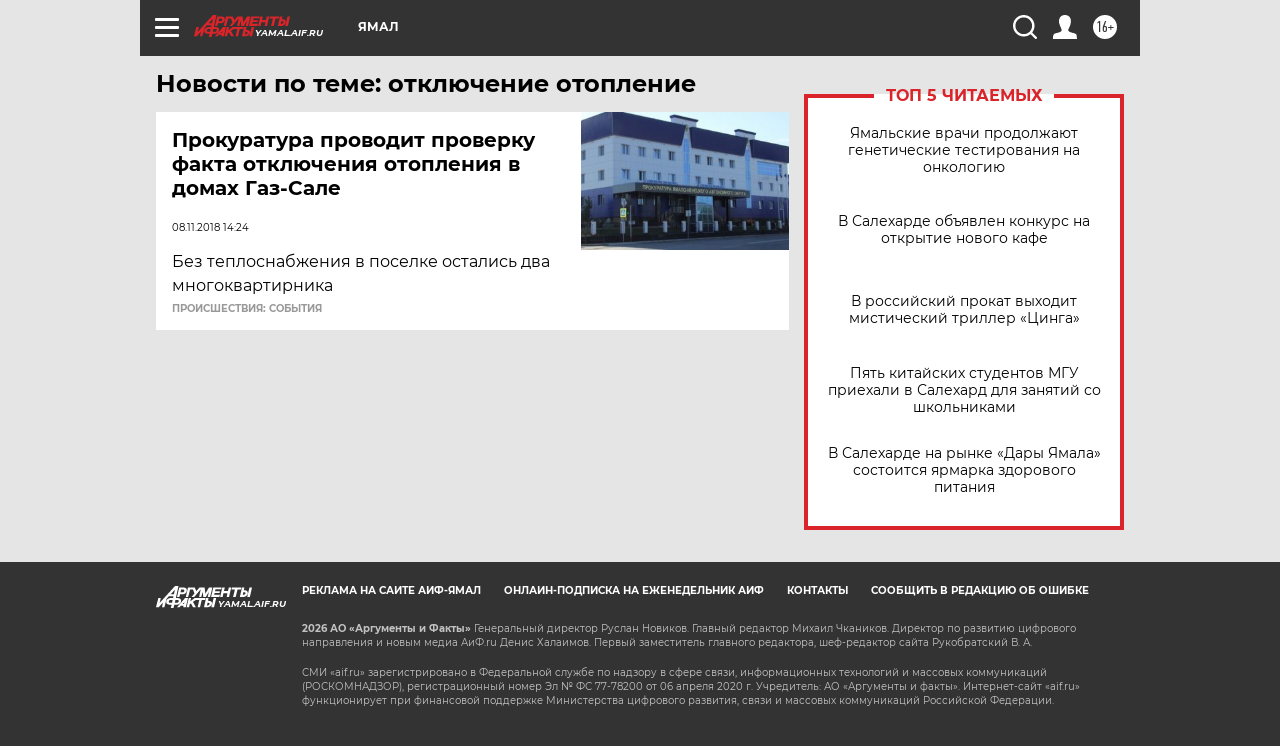

--- FILE ---
content_type: text/html
request_url: https://tns-counter.ru/nc01a**R%3Eundefined*aif_ru/ru/UTF-8/tmsec=aif_ru/418836872***
body_size: -72
content:
DBA36E11697361B7X1769169335:DBA36E11697361B7X1769169335